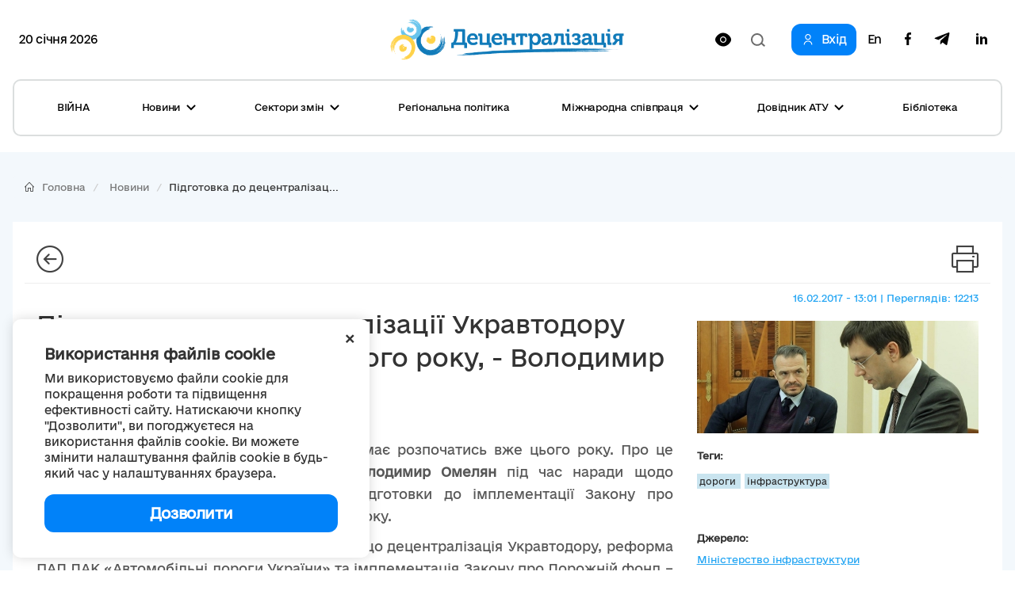

--- FILE ---
content_type: text/html; charset=utf-8
request_url: https://decentralization.gov.ua/news/4368
body_size: 18080
content:
<!DOCTYPE html>
<html>
<head lang='uk,en'>
<link rel="amphtml" href="https://decentralization.gov.ua/news/4368.amp" />
<meta charset='utf-8'>
<meta content='IE=Edge,chrome=1' http-equiv='X-UA-Compatible'>
<meta content='width=device-width, initial-scale=1.0' name='viewport'>
<meta content='#F7F7F7' name='theme-color'>
<link rel="alternate" type="application/rss+xml" title="RSS" href="https://decentralization.gov.ua/news.rss" />
<link rel="shortcut icon" type="image/x-icon" href="/assets/favicon-ea0425ee6076a18b69412ea814b6d41f5ba699b35d77c94c65d2eaffbee48bf5.png" />
<title>
Підготовка до децентралізації Укравтодору має розпочатись вже цього року, - Володимир Омелян
</title>
<meta content='Підготовка до децентралізації Укравтодору має розпочатись вже цього року. Про це заявив Міністр інфраструктури України Володимир Омелян під час наради щодо р...' name='description'>
<meta content='дороги інфраструктура' name='keywords'>
<meta content='Автор' name='author'>
<meta property="og:type" content="website" />
<meta property="og:url" content="https://decentralization.gov.ua/news/4368" />
<meta property="og:title" content="Підготовка до децентралізації Укравтодору має розпочатись вже цього року, - Володимир Омелян
" />
<meta property="og:description" content="Підготовка до децентралізації Укравтодору має розпочатись вже цього року. Про це заявив Міністр інфраструктури України Володимир Омелян під час...
" />
<meta name="twitter:card" content="summary" />
<meta name="twitter:title" content="Підготовка до децентралізації Укравтодору має розпочатись вже цього року, - Володимир Омелян
" />
<meta name="twitter:description" content="Підготовка до децентралізації Укравтодору має розпочатись вже цього року. Про це заявив Міністр інфраструктури України Володимир Омелян під час...
" />
<meta property="og:image" content="https://decentralization.gov.ua/uploads/article/image/4368/image.jpeg
" />
<meta name="twitter:image" content="https://decentralization.gov.ua/uploads/article/image/4368/image.jpeg
" />
<meta name="csrf-param" content="authenticity_token" />
<meta name="csrf-token" content="26ylXKASpEcYmNC2JZ9aK5s1YiN8GTfkiS7heY9bLbtkVW11e3pvb4xN1rClOp+H1i5VNaGp0WGqaPp3fxF05A==" />
<script src="https://ajax.googleapis.com/ajax/libs/jquery/3.2.0/jquery.min.js"></script>
<link rel="stylesheet" media="screen" href="/assets/application-9f092c9392a50fd63a3e75a2c82f9e13532b5b97914dfff564397b70f17f5278.css" />
<script src="/assets/application-66408edeabe23c4c089e0298e4df8cd1a5d23d167477e9f198f41a71b62796cf.js"></script>
<script src="https://unpkg.com/vue@2.3.4/dist/vue.min.js"></script>
<script src="https://cdnjs.cloudflare.com/ajax/libs/axios/0.16.2/axios.min.js"></script>
<!-- Bootstrap Latest compiled and minified CSS -->
<script src="https://maxcdn.bootstrapcdn.com/bootstrap/3.3.7/js/bootstrap.min.js"></script>
<link rel="stylesheet" media="screen" href="https://cdnjs.cloudflare.com/ajax/libs/select2/4.0.3/css/select2.min.css" />
<script src="https://cdnjs.cloudflare.com/ajax/libs/select2/4.0.3/js/select2.min.js"></script>
<link rel="stylesheet" media="screen" href="https://cdn.jsdelivr.net/jquery.slick/1.6.0/slick.css" />
<link rel="stylesheet" media="screen" href="https://cdn.jsdelivr.net/jquery.slick/1.6.0/slick-theme.css" />
<link rel="stylesheet" media="screen" href="https://fonts.googleapis.com/css?family=Open+Sans:400,600,700,800&amp;subset=cyrillic,cyrillic-ext&amp;display=swap" />
<!-- /Simpleline https://github.com/thesabbir/simple-line-icons -->
<link rel="stylesheet" media="screen" href="https://cdnjs.cloudflare.com/ajax/libs/simple-line-icons/2.4.1/css/simple-line-icons.css" />
<script src="https://cdn.jsdelivr.net/jquery.slick/1.6.0/slick.min.js"></script>
<script src="https://cdnjs.cloudflare.com/ajax/libs/raphael/2.2.6/raphael.min.js"></script>
<script src="https://cdnjs.cloudflare.com/ajax/libs/fancybox/3.1.25/jquery.fancybox.min.js"></script>
<link rel="stylesheet" media="screen" href="https://cdnjs.cloudflare.com/ajax/libs/fancybox/3.1.25/jquery.fancybox.min.css" />
<script src="https://cdnjs.cloudflare.com/ajax/libs/moment.js/2.22.1/locale/uk.js"></script>
<link rel="stylesheet" media="screen" href="https://cdnjs.cloudflare.com/ajax/libs/bootstrap-datetimepicker/4.17.47/css/bootstrap-datetimepicker.min.css" />
<link rel="stylesheet" media="screen" href="https://cdnjs.cloudflare.com/ajax/libs/bootstrap-datepicker/1.8.0/css/bootstrap-datepicker.min.css" />
<link rel="stylesheet" media="screen" href="https://cdn.jsdelivr.net/npm/daterangepicker/daterangepicker.css" />
<script src="https://cdnjs.cloudflare.com/ajax/libs/bootstrap-datepicker/1.8.0/js/bootstrap-datepicker.min.js"></script>
<script src="https://cdnjs.cloudflare.com/ajax/libs/bootstrap-datepicker/1.8.0/locales/bootstrap-datepicker.uk.min.js"></script>
<script src="https://cdnjs.cloudflare.com/ajax/libs/bootstrap-datetimepicker/4.17.47/js/bootstrap-datetimepicker.min.js"></script>
<script src="https://cdn.jsdelivr.net/npm/daterangepicker/daterangepicker.min.js"></script>
<script src="https://www.google.com/recaptcha/api.js?hl=uk"></script>
<script src="https://cdn.jsdelivr.net/npm/mobile-detect@1.4.4/mobile-detect.min.js"></script>
<meta name="google-site-verification" content="SWdbUe_1KtJzmvbu_65yyCehZb_rCg4h61TwLLd523M" />
<link href='https://maxcdn.bootstrapcdn.com' rel='preconnect'>
<link href='https://googleads.g.doubleclick.net' rel='preconnect'>
<link href='https://www.gstatic.com' rel='preconnect'>
<link href='https://yt3.ggpht.com' rel='preconnect'>
<link href='https://static.doubleclick.net' rel='preconnect'>
<link href='https://fonts.googleapis.com' rel='preconnect'>
<link href='https://i.ytimg.com' rel='preconnect'>
<link href='https://www.google-analytics.com' rel='preconnect'>
<link href='https://connect.facebook.net' rel='preconnect'>
<link href='https://cdn.jsdelivr.net' rel='preconnect'>
<link href='https://scontent.fiev4-1.fna.fbcdn.net' rel='preconnect'>
</head>
<script src="https://pagead2.googlesyndication.com/pagead/js/adsbygoogle.js" data-ad-client="ca-pub-2250866131995966" async="async"></script>
<body class='e_ukraine_font'>
<script src="https://cse.google.com/cse.js?cx=796be8cdec87af11c" async="async"></script>
<div class='new-header-overlay hidden'></div>
<div class='new-header-wrapper'>
<div class='dropdown-menu-overlay hidden'></div>
<div class='container new-header'>
<div class='new-header-top'>
<div class='date-widget'>
20 січня 2026
</div>
<button class='collapsed open-menu' data-target='#navbar-collapse-mobile' data-toggle='collapse' type='button'>
<div class='burger-icon'>
<svg width="22" height="14" viewBox="0 0 22 14" fill="none" xmlns="http://www.w3.org/2000/svg">
<path d="M1 1H21M1 7H21M1 13H21" stroke="black" stroke-width="2" stroke-linecap="square"/>
</svg>

</div>
</button>
<a class="root-link" href="/"><img alt="Децентралізація" loading="lazy" src="/assets/new/logo-slogan-f179d2d2d7281052118b7225b6d419992ca5d994a875371ce0c6aa7ead36ed29.png" />
</a><div class='hidden-xs' id='changeVision'>
<div class='font-size-btns hidden'>
<div id='fontInc'>
A-
</div>
<div id='fontDec'>
A+
</div>
<div class='clearfix'></div>
</div>
<img class="eye-icon eye-white" loading="lazy" src="/assets/eye-white-3079ee14c880f09c7ca7920255a89d91e0fc9267cc305e60eba997ee81f0eb1a.svg" alt="Eye white" />
<img class="eye-icon eye-black hidden" loading="lazy" src="/assets/eye-black-231cbca7a2740b110eb94eb4725aab57f108e58ccd30245dd06a4347f3dc515b.svg" alt="Eye black" />
</div>
<form action='/search' class='header-search-form' method='get'>
<input class='search-input' name='query' placeholder='Пошук по сайту' type='text'>
<input class='hidden' name='other_sections' type='radio' value='false'>
<button class='search-btn hidden' type='submit'>
<svg width="18" height="17" viewBox="0 0 18 17" fill="none" xmlns="http://www.w3.org/2000/svg">
<path fill-rule="evenodd" clip-rule="evenodd" d="M12.0644 12.067L12.4427 11.6252C13.2284 10.6118 13.6971 9.33341 13.6971 7.94386C13.6971 4.65341 11.0689 1.98597 7.8269 1.98597C4.58489 1.98597 1.95673 4.65341 1.95673 7.94386C1.95673 11.2343 4.58489 13.9018 7.8269 13.9018C9.49244 13.9018 10.996 13.1978 12.0644 12.067ZM14.4066 12.2478L18 15.4181L16.6452 17L13.0679 13.8439C11.6805 15.1143 9.84268 15.8877 7.8269 15.8877C3.50422 15.8877 0 12.3311 0 7.94386C0 3.55659 3.50422 0 7.8269 0C12.1496 0 15.6538 3.55659 15.6538 7.94386C15.6538 9.53002 15.1958 11.0076 14.4066 12.2478Z" fill="#1D1D1B"/>
</svg>

</button>
<div class='open-input-btn'>
<svg width="18" height="17" viewBox="0 0 18 17" fill="none" xmlns="http://www.w3.org/2000/svg">
<path fill-rule="evenodd" clip-rule="evenodd" d="M12.0644 12.067L12.4427 11.6252C13.2284 10.6118 13.6971 9.33341 13.6971 7.94386C13.6971 4.65341 11.0689 1.98597 7.8269 1.98597C4.58489 1.98597 1.95673 4.65341 1.95673 7.94386C1.95673 11.2343 4.58489 13.9018 7.8269 13.9018C9.49244 13.9018 10.996 13.1978 12.0644 12.067ZM14.4066 12.2478L18 15.4181L16.6452 17L13.0679 13.8439C11.6805 15.1143 9.84268 15.8877 7.8269 15.8877C3.50422 15.8877 0 12.3311 0 7.94386C0 3.55659 3.50422 0 7.8269 0C12.1496 0 15.6538 3.55659 15.6538 7.94386C15.6538 9.53002 15.1958 11.0076 14.4066 12.2478Z" fill="#1D1D1B"/>
</svg>

</div>
</form>
<div class='header-top-actions'>
<a class="login-link" href="/profile"><svg width="18" height="21" viewBox="0 0 18 21" fill="none" xmlns="http://www.w3.org/2000/svg">
<path d="M9.61161 14.2721C12.8044 14.2721 15.402 16.8697 15.402 20.0625H17.0331C17.0331 15.9703 13.7038 12.641 9.61161 12.641H8.38829C4.29607 12.641 0.966797 15.9703 0.966797 20.0625H2.59789C2.59789 16.8697 5.19546 14.2721 8.38829 14.2721H9.61161Z" fill="#1D1D1B"/>
<path d="M8.91902 11.0099C5.88358 11.0099 3.41406 8.54039 3.41406 5.50495C3.41406 2.46952 5.88358 0 8.91902 0C11.9544 0 14.424 2.46952 14.424 5.50495C14.424 8.54039 11.9544 11.0099 8.91902 11.0099ZM8.91902 1.6311C6.78297 1.6311 5.04516 3.36891 5.04516 5.50495C5.04516 7.641 6.78297 9.37881 8.91902 9.37881C11.0551 9.37881 12.7929 7.641 12.7929 5.50495C12.7929 3.36891 11.0551 1.6311 8.91902 1.6311Z" fill="#1D1D1B"/>
</svg>

<span>Вхід</span>
</a><div class='navbar-link-actions'>
<a class="language" href="/en/news/4368">En</a>
<a target="_blank" href="https://www.facebook.com/decentralizationua/"><svg width="10" height="20" viewBox="0 0 10 20" fill="none" xmlns="http://www.w3.org/2000/svg">
<path d="M2.9053 20V11.0547H0V7.5H2.9053V4.69922C2.9053 1.65625 4.70833 0 7.34091 0C8.60227 0 9.68561 0.0976562 10 0.140625V3.32031H8.17424C6.74242 3.32031 6.46591 4.02344 6.46591 5.05078V7.5H9.69697L9.25379 11.0547H6.46591V20" fill="#1D1D1B"/>
</svg>

</a><a target="_blank" href="https://t.me/deceua"><svg width="20" height="17" viewBox="0 0 20 17" fill="none" xmlns="http://www.w3.org/2000/svg">
<path d="M19.943 1.54763L16.9249 15.9738C16.6972 16.992 16.1034 17.2454 15.2596 16.7657L10.6609 13.3311L8.44199 15.4941C8.19643 15.743 7.99105 15.9512 7.5178 15.9512L7.84819 11.2043L16.3713 3.39841C16.7418 3.06355 16.2909 2.87802 15.7953 3.21288L5.25867 9.93726L0.72255 8.49826C-0.264145 8.18602 -0.282004 7.4982 0.927925 7.01853L18.6706 0.0905301C19.4921 -0.221705 20.2109 0.276061 19.943 1.54763Z" fill="#1D1D1B"/>
</svg>

</a><a target="_blank" href="https://www.linkedin.com/company/decentralization-ukraine"><?xml version="1.0"?><svg baseProfile="tiny" height="24px" id="Layer_1" version="1.2" viewBox="0 0 24 24" width="24px" xml:space="preserve" xmlns="http://www.w3.org/2000/svg" xmlns:xlink="http://www.w3.org/1999/xlink"><g><path d="M8,19H5V9h3V19z M19,19h-3v-5.342c0-1.392-0.496-2.085-1.479-2.085c-0.779,0-1.273,0.388-1.521,1.165C13,14,13,19,13,19h-3   c0,0,0.04-9,0-10h2.368l0.183,2h0.062c0.615-1,1.598-1.678,2.946-1.678c1.025,0,1.854,0.285,2.487,1.001   C18.683,11.04,19,12.002,19,13.353V19z"/></g><g><ellipse cx="6.5" cy="6.5" rx="1.55" ry="1.5"/></g></svg>
</a></div>
</div>
</div>
<div class='collapse navbar-collapse' id='navbar-collapse-mobile'>
<div class='navbar-actions'>
<button aria-expanded='true' class='collapsed close-menu' data-target='#navbar-collapse-mobile' data-toggle='collapse' type='button'>
<div class='close-icon'>
<svg width="24" height="24" viewBox="0 0 24 24" fill="none" xmlns="http://www.w3.org/2000/svg">
<rect x="3" y="19.9706" width="24" height="2" transform="rotate(-45 3 19.9706)" fill="#1D1D1B"/>
<rect width="24" height="2" transform="matrix(0.707107 0.707107 0.707107 -0.707107 3 4.41418)" fill="#1D1D1B"/>
</svg>

</div>
</button>
</div>
<ul class='nav navbar-nav'>
<li class='dropdown dropdown-style'>
<a class="text-style" target="_self" href="/war">ВІЙНА</a>
</li>
<li class='dropdown dropdown-style'>
<a class='text-style dropdown-toggle'>
Новини
<svg width="12" height="8" viewBox="0 0 12 8" fill="none" xmlns="http://www.w3.org/2000/svg">
<path d="M11 1L6 6L1 1" stroke="#1D1D1B" stroke-width="2"/>
</svg>

</a>
<ul class='dropdown-menu'>
<div class='dropdown-menu-top'>
<button aria-expanded='true' class='collapsed close-menu' data-target='#navbar-collapse-mobile' data-toggle='collapse' type='button'>
<div class='close-icon'>
<svg width="24" height="24" viewBox="0 0 24 24" fill="none" xmlns="http://www.w3.org/2000/svg">
<rect x="3" y="19.9706" width="24" height="2" transform="rotate(-45 3 19.9706)" fill="#1D1D1B"/>
<rect width="24" height="2" transform="matrix(0.707107 0.707107 0.707107 -0.707107 3 4.41418)" fill="#1D1D1B"/>
</svg>

</div>
</button>
<div class='menu-top-back-btn'>
<svg width="12" height="8" viewBox="0 0 12 8" fill="none" xmlns="http://www.w3.org/2000/svg">
<path d="M11 1L6 6L1 1" stroke="#1D1D1B" stroke-width="2"/>
</svg>

<span>Новини</span>
</div>
</div>
<li>
<a href="/news">Усі новини</a>
</li>
<li>
<a href="/main-news">Головні новини</a>
</li>
<li>
<a href="/mainmonitoring#main_info">Моніторинг реформи</a>
</li>
<li>
<a href="/news/tag/istorii-viiny">Історії війни</a>
</li>
<li>
<a href="/news/tag/anons">Анонси</a>
</li>
<li>
<a href="/calendar">Календар подій</a>
</li>
<li>
<a href="/success-stories">Історії успіху</a>
</li>
<li>
<a href="/success-stories-table">Каталог успішних практик</a>
</li>
<li>
<a href="/news/tag/reportazh">Репортажі з громад</a>
</li>
<li>
<a href="/news/columns">Колонки</a>
</li>
<li>
<a href="/possibilities">Гранти, конкурси</a>
</li>
<li>
<a href="/gallery">Фотогалерея</a>
</li>
<li>
<a href="/news/most_popular_in_week">ТОП-новини тижня</a>
</li>
<li>
<a href="/news/most_popular_in_month">ТОП-новини місяця</a>
</li>
<li>
<a href="/tags">Хмара тегів</a>
</li>
</ul>
</li>
<li class='dropdown dropdown-style'>
<a class='text-style dropdown-toggle'>
Сектори змін
<svg width="12" height="8" viewBox="0 0 12 8" fill="none" xmlns="http://www.w3.org/2000/svg">
<path d="M11 1L6 6L1 1" stroke="#1D1D1B" stroke-width="2"/>
</svg>

</a>
<ul class='dropdown-menu'>
<div class='dropdown-menu-top'>
<button aria-expanded='true' class='collapsed close-menu' data-target='#navbar-collapse-mobile' data-toggle='collapse' type='button'>
<div class='close-icon'>
<svg width="24" height="24" viewBox="0 0 24 24" fill="none" xmlns="http://www.w3.org/2000/svg">
<rect x="3" y="19.9706" width="24" height="2" transform="rotate(-45 3 19.9706)" fill="#1D1D1B"/>
<rect width="24" height="2" transform="matrix(0.707107 0.707107 0.707107 -0.707107 3 4.41418)" fill="#1D1D1B"/>
</svg>

</div>
</button>
<div class='menu-top-back-btn'>
<svg width="12" height="8" viewBox="0 0 12 8" fill="none" xmlns="http://www.w3.org/2000/svg">
<path d="M11 1L6 6L1 1" stroke="#1D1D1B" stroke-width="2"/>
</svg>

<span>Сектори змін</span>
</div>
</div>
<li>
<a href="/finance">Місцеві бюджети</a>
</li>
<li>
<a href="/social">Соціальні послуги</a>
</li>
<li>
<a href="/education">Освіта</a>
</li>
<li>
<a href="/health">Медицина</a>
</li>
<li>
<a href="/cooperation">Співробітництво громад</a>
</li>
<li>
<a href="/starosta">Староста</a>
</li>
<li>
<a href="/cnap">ЦНАП</a>
</li>
<li>
<a href="/culture">Культура</a>
</li>
<li>
<a href="/youth">Молодь</a>
</li>
<li>
<a href="/safety">Безпека</a>
</li>
<li>
<a href="/energoefect">Енергоефективність</a>
</li>
<li>
<a href="/gender">Ґендерна рівність</a>
</li>
<li>
<a href="/waste">Управління відходами</a>
</li>
</ul>
</li>
<li class='dropdown dropdown-style'>
<a class="text-style" target="_self" href="/regional">Регіональна політика</a>
</li>
<li class='dropdown dropdown-style'>
<a class='text-style dropdown-toggle'>
Міжнародна співпраця
<svg width="12" height="8" viewBox="0 0 12 8" fill="none" xmlns="http://www.w3.org/2000/svg">
<path d="M11 1L6 6L1 1" stroke="#1D1D1B" stroke-width="2"/>
</svg>

</a>
<ul class='dropdown-menu'>
<div class='dropdown-menu-top'>
<button aria-expanded='true' class='collapsed close-menu' data-target='#navbar-collapse-mobile' data-toggle='collapse' type='button'>
<div class='close-icon'>
<svg width="24" height="24" viewBox="0 0 24 24" fill="none" xmlns="http://www.w3.org/2000/svg">
<rect x="3" y="19.9706" width="24" height="2" transform="rotate(-45 3 19.9706)" fill="#1D1D1B"/>
<rect width="24" height="2" transform="matrix(0.707107 0.707107 0.707107 -0.707107 3 4.41418)" fill="#1D1D1B"/>
</svg>

</div>
</button>
<div class='menu-top-back-btn'>
<svg width="12" height="8" viewBox="0 0 12 8" fill="none" xmlns="http://www.w3.org/2000/svg">
<path d="M11 1L6 6L1 1" stroke="#1D1D1B" stroke-width="2"/>
</svg>

<span>Міжнародна співпраця</span>
</div>
</div>
<li>
<a href="/donors">Міжнародна підтримка реформи</a>
</li>
<li>
<a href="/european">Європейська інтеграція громад</a>
</li>
<li>
<a href="/twincities">Міжнародне партнерство громад</a>
</li>
</ul>
</li>
<li class='dropdown dropdown-style'>
<a class='text-style dropdown-toggle'>
Довідник АТУ 
<svg width="12" height="8" viewBox="0 0 12 8" fill="none" xmlns="http://www.w3.org/2000/svg">
<path d="M11 1L6 6L1 1" stroke="#1D1D1B" stroke-width="2"/>
</svg>

</a>
<ul class='dropdown-menu'>
<div class='dropdown-menu-top'>
<button aria-expanded='true' class='collapsed close-menu' data-target='#navbar-collapse-mobile' data-toggle='collapse' type='button'>
<div class='close-icon'>
<svg width="24" height="24" viewBox="0 0 24 24" fill="none" xmlns="http://www.w3.org/2000/svg">
<rect x="3" y="19.9706" width="24" height="2" transform="rotate(-45 3 19.9706)" fill="#1D1D1B"/>
<rect width="24" height="2" transform="matrix(0.707107 0.707107 0.707107 -0.707107 3 4.41418)" fill="#1D1D1B"/>
</svg>

</div>
</button>
<div class='menu-top-back-btn'>
<svg width="12" height="8" viewBox="0 0 12 8" fill="none" xmlns="http://www.w3.org/2000/svg">
<path d="M11 1L6 6L1 1" stroke="#1D1D1B" stroke-width="2"/>
</svg>

<span>Довідник АТУ </span>
</div>
</div>
<li>
<a href="/newgromada">Громади: перелік та основні дані</a>
</li>
<li>
<a href="/newrayons">Райони: перелік та основні дані</a>
</li>
<li>
<a href="/state">Області: перелік та основні дані</a>
</li>
</ul>
</li>
<li class='dropdown dropdown-style'>
<a class="text-style" target="_self" href="/library">Бібліотека</a>
</li>
</ul>
<div class='navbar-link-actions'>
<a class="language" href="/en/news/4368">En</a>
<a target="_blank" href="https://www.facebook.com/decentralizationua/"><img alt="Facebook децентралізації" loading="lazy" src="/assets/new/facebook-fba7c3df7de048a307ca8d22ca458707a3c690d41f57b5de0bc4bb713405d81f.svg" />
</a><a target="_blank" href="https://t.me/deceua"><img alt="Telegram децентралізації" loading="lazy" src="/assets/new/telegram-2d1b817369fabae7b344c9845232207438b2fb24f42de1ed6b9b0656c10f526d.svg" />
</a></div>
<a class="login-link" href="/profile"><svg width="18" height="21" viewBox="0 0 18 21" fill="none" xmlns="http://www.w3.org/2000/svg">
<path d="M9.61161 14.2721C12.8044 14.2721 15.402 16.8697 15.402 20.0625H17.0331C17.0331 15.9703 13.7038 12.641 9.61161 12.641H8.38829C4.29607 12.641 0.966797 15.9703 0.966797 20.0625H2.59789C2.59789 16.8697 5.19546 14.2721 8.38829 14.2721H9.61161Z" fill="#1D1D1B"/>
<path d="M8.91902 11.0099C5.88358 11.0099 3.41406 8.54039 3.41406 5.50495C3.41406 2.46952 5.88358 0 8.91902 0C11.9544 0 14.424 2.46952 14.424 5.50495C14.424 8.54039 11.9544 11.0099 8.91902 11.0099ZM8.91902 1.6311C6.78297 1.6311 5.04516 3.36891 5.04516 5.50495C5.04516 7.641 6.78297 9.37881 8.91902 9.37881C11.0551 9.37881 12.7929 7.641 12.7929 5.50495C12.7929 3.36891 11.0551 1.6311 8.91902 1.6311Z" fill="#1D1D1B"/>
</svg>

<span>Вхід</span>
</a></div>
</div>
<div class='container new-header new-header-menu'>
<div class='collapse navbar-collapse' id='navbar-collapse-desktop'>
<ul class='nav navbar-nav'>
<li class='dropdown dropdown-style'>
<a class="text-style" target="_self" href="/war">ВІЙНА</a>
</li>
<li class='dropdown dropdown-style'>
<a class='text-style dropdown-toggle open-dropdown-menu'>
Новини
<svg width="12" height="8" viewBox="0 0 12 8" fill="none" xmlns="http://www.w3.org/2000/svg">
<path d="M11 1L6 6L1 1" stroke="#1D1D1B" stroke-width="2"/>
</svg>

</a>
<ul class='dropdown-menu'>
<li>
<a href="/news">Усі новини</a>
</li>
<li>
<a href="/main-news">Головні новини</a>
</li>
<li>
<a href="/mainmonitoring#main_info">Моніторинг реформи</a>
</li>
<li>
<a href="/news/tag/istorii-viiny">Історії війни</a>
</li>
<li>
<a href="/news/tag/anons">Анонси</a>
</li>
<li>
<a href="/calendar">Календар подій</a>
</li>
<li>
<a href="/success-stories">Історії успіху</a>
</li>
<li>
<a href="/success-stories-table">Каталог успішних практик</a>
</li>
<li>
<a href="/news/tag/reportazh">Репортажі з громад</a>
</li>
<li>
<a href="/news/columns">Колонки</a>
</li>
<li>
<a href="/possibilities">Гранти, конкурси</a>
</li>
<li>
<a href="/gallery">Фотогалерея</a>
</li>
<li>
<a href="/news/most_popular_in_week">ТОП-новини тижня</a>
</li>
<li>
<a href="/news/most_popular_in_month">ТОП-новини місяця</a>
</li>
<li>
<a href="/tags">Хмара тегів</a>
</li>
</ul>
</li>
<li class='dropdown dropdown-style'>
<a class='text-style dropdown-toggle open-dropdown-menu'>
Сектори змін
<svg width="12" height="8" viewBox="0 0 12 8" fill="none" xmlns="http://www.w3.org/2000/svg">
<path d="M11 1L6 6L1 1" stroke="#1D1D1B" stroke-width="2"/>
</svg>

</a>
<ul class='dropdown-menu'>
<li>
<a href="/finance">Місцеві бюджети</a>
</li>
<li>
<a href="/social">Соціальні послуги</a>
</li>
<li>
<a href="/education">Освіта</a>
</li>
<li>
<a href="/health">Медицина</a>
</li>
<li>
<a href="/cooperation">Співробітництво громад</a>
</li>
<li>
<a href="/starosta">Староста</a>
</li>
<li>
<a href="/cnap">ЦНАП</a>
</li>
<li>
<a href="/culture">Культура</a>
</li>
<li>
<a href="/youth">Молодь</a>
</li>
<li>
<a href="/safety">Безпека</a>
</li>
<li>
<a href="/energoefect">Енергоефективність</a>
</li>
<li>
<a href="/gender">Ґендерна рівність</a>
</li>
<li>
<a href="/waste">Управління відходами</a>
</li>
</ul>
</li>
<li class='dropdown dropdown-style'>
<a class="text-style" target="_self" href="/regional">Регіональна політика</a>
</li>
<li class='dropdown dropdown-style'>
<a class='text-style dropdown-toggle open-dropdown-menu'>
Міжнародна співпраця
<svg width="12" height="8" viewBox="0 0 12 8" fill="none" xmlns="http://www.w3.org/2000/svg">
<path d="M11 1L6 6L1 1" stroke="#1D1D1B" stroke-width="2"/>
</svg>

</a>
<ul class='dropdown-menu'>
<li>
<a href="/donors">Міжнародна підтримка реформи</a>
</li>
<li>
<a href="/european">Європейська інтеграція громад</a>
</li>
<li>
<a href="/twincities">Міжнародне партнерство громад</a>
</li>
</ul>
</li>
<li class='dropdown dropdown-style'>
<a class='text-style dropdown-toggle open-dropdown-menu'>
Довідник АТУ 
<svg width="12" height="8" viewBox="0 0 12 8" fill="none" xmlns="http://www.w3.org/2000/svg">
<path d="M11 1L6 6L1 1" stroke="#1D1D1B" stroke-width="2"/>
</svg>

</a>
<ul class='dropdown-menu'>
<li>
<a href="/newgromada">Громади: перелік та основні дані</a>
</li>
<li>
<a href="/newrayons">Райони: перелік та основні дані</a>
</li>
<li>
<a href="/state">Області: перелік та основні дані</a>
</li>
</ul>
</li>
<li class='dropdown dropdown-style'>
<a class="text-style" target="_self" href="/library">Бібліотека</a>
</li>
</ul>
</div>
</div>
</div>
<script>
  $(document).ready(function(){
    var str = "Версія для людей<br/>з порушеннями зору"
    var standard = "Стандартна версія"
    bad_vision(str, standard);
  
    $('.open-menu').on('click', function(){
      $('.new-header-top').addClass('hidden');
      $('.header-search-form').addClass('hidden');
      $('.new-header-overlay').removeClass('hidden');
    });
  
    $('.close-menu').on('click', function(){
      $('.new-header-overlay').addClass('hidden');
      $('#navbar-collapse-mobile').collapse('hide');
      setTimeout(function() {
         $('.new-header-top').removeClass('hidden');
      }, 200);
      setTimeout(function() {
         $('.header-search-form').removeClass('hidden');
      }, 400);
    });
  
    $('.open-input-btn').on('click', function(){
      $('.search-input').addClass('active');
      $('.open-input-btn').addClass('hidden');
      $('.search-btn').removeClass('hidden');
    });
  
    $('.search-btn').on('click', function(e){
      $('.search-input').removeClass('active');
      $('.search-btn').addClass('hidden');
      $('.open-input-btn').removeClass('hidden');
    });
  
    $('.new-header-wrapper').on('click', function(){
      $('.dropdown-menu-overlay').addClass('hidden');
    });
  
    $('.dropdown-menu-overlay').on('click', function(){
      $('.dropdown-menu-overlay').addClass('hidden');
    });
  
    $('.dropdown-toggle').on('click', function(){
      $('.dropdown-menu-overlay').toggleClass('hidden');
      $(this).toggleClass('active');
      $(this).parent().find('.dropdown-menu').toggleClass('active');
    });
  
    $('.menu-top-back-btn').on('click', function(){
      $('.dropdown-toggle').removeClass('active');
      $('.dropdown-menu').removeClass('active');
    });
  });
  
  $(".navbar-collapse").click(function(e){
    e.stopPropagation();
  });
  
  $(document).click(function(){
    $('.dropdown-toggle').removeClass('active');
    $('.dropdown-menu').removeClass('active');
    $('.dropdown-menu-overlay').addClass('hidden');
  });
</script>

<style>
  .cookies-popup {
    font-family: e-Ukraine;
    position: fixed;
    bottom: 16px;
    left: -100%;
    max-width: 450px;
    width: 100%;
    background: #fff;
    padding: 32px 40px;
    z-index: 9999;
    box-shadow: 0px 0px 15px rgba(0, 0, 0, 0.15);
    border-radius: 10px;
    transition: left 0.3s ease; }
    .cookies-popup--visible {
      left: 16px; }
  
  .cookies-close {
    position: absolute;
    top: 8px;
    right: 16px;
    cursor: pointer;
    transform: rotate(45deg);
    font-size: 24px; }
  
  .cookies-title {
    font-size: 18px;
    font-weight: 600;
    margin-bottom: 8px; }
  
  .cookies-accept {
    width: 100%;
    cursor: pointer;
    border-radius: 12px;
    background: #0182F9;
    padding: 12px;
    font-weight: 600;
    font-size: 18px;
    line-height: 24px;
    letter-spacing: -0.02em;
    color: #FFFFFF;
    margin-top: 16px;
    text-align: center;
    transition: all 0.3s ease; }
    .cookies-accept:hover {
      background: #0171D7;
      box-shadow: 0px 4px 15px rgba(1, 130, 249, 0.3); }
</style>
<div :class='{ &#39;cookies-popup--visible&#39;: show }' class='cookies-popup' id='cookies-popup'>
<div class='cookies-body'>
<div @click='show = false' class='cookies-close'>+</div>
<div class='cookies-title'>
Використання файлів cookie
</div>
<div class='cookies-description'>
Ми використовуємо файли cookie для покращення роботи та підвищення ефективності сайту. Натискаючи кнопку &quot;Дозволити&quot;, ви погоджуєтеся на використання файлів cookie. Ви можете змінити налаштування файлів cookie в будь-який час у налаштуваннях браузера.
</div>
<div @click='acceptCookies()' class='cookies-accept'>
Дозволити
</div>
</div>
</div>
<script>
  $(document).ready(function() {
    var cookies = new Vue({
      el: '#cookies-popup',
      data: {
        show: !!!localStorage.getItem('cookies_allowed'),
      },
      methods: {
        acceptCookies() {
          this.show = false;
          localStorage.setItem('cookies_allowed', true);
        }
      },
    });
  });
</script>

<div class='main-yield-content'>
<style>
  .one-news-style {
    background-color: #F3F8FC; }
    .one-news-style .news-template {
      background-color: #ffffff;
      padding: 10px 30px;
      margin-bottom: 50px; }
      .one-news-style .news-template .i-size {
        font-size: 34px; }
      .one-news-style .news-template .title-margin {
        margin-bottom: 40px; }
      .one-news-style .news-template .text-justify {
        font-size: 1.5rem;
        line-height: 1.6; }
        .one-news-style .news-template .text-justify h1, .one-news-style .news-template .text-justify h2, .one-news-style .news-template .text-justify h3, .one-news-style .news-template .text-justify h4, .one-news-style .news-template .text-justify h5 {
          text-align: left; }
      .one-news-style .news-template .sourse-style {
        font-size: 1.2rem;
        color: #23a5f3;
        text-decoration: underline; }
        .one-news-style .news-template .sourse-style:hover {
          color: #117CBA; }
      .one-news-style .news-template hr.bottom-line {
        border-top: 2px solid #eee; }
      .one-news-style .news-template .img-style {
        width: 100%;
        margin: 20px 0 20px 0;
        transition: all 0.5s;
        cursor: pointer; }
      .one-news-style .news-template .img-style:hover {
        opacity: 0.7; }
      .one-news-style .news-template .little-title-style {
        font-size: 1.2rem;
        font-weight: 600; }
      .one-news-style .news-template .little-title-margin {
        margin-top: 50px; }
      .one-news-style .news-template .tags-style {
        text-decoration: none;
        color: #2E2F30;
        background-color: #C9E4EF;
        padding: 3px;
        margin-right: 5px;
        font-size: 1.1rem;
        line-height: 2.5; }
        .one-news-style .news-template .tags-style:hover {
          color: #0d0d0d;
          background-color: #8CB4DD; }
    .one-news-style .date-reviews {
      font-size: 1.2rem;
      color: #23a5f3; }
    .one-news-style .btn-s {
      border-radius: 0; }
    .one-news-style .btn-pull-right {
      float: right;
      margin-bottom: 20px; }
    .one-news-style .comment {
      padding-top: 20px;
      margin: 0 0 20px 0; }
      .one-news-style .comment .text {
        margin: 30px 0; }
  
  #comment_block {
    background-color: #fff;
    width: 100%;
    margin: 0 auto 50px;
    padding: 20px 0; }
    #comment_block hr {
      margin-top: 40px; }
    #comment_block .disabled-btn {
      pointer-events: none;
      opacity: 0.5; }
  
  .longread-style {
    background-color: #fff; }
    .longread-style .one-news-style {
      background-color: #fff; }
      .longread-style .one-news-style .title-margin {
        font-size: 35px;
        font-weight: bolder;
        text-align: center; }
      .longread-style .one-news-style .text-justify {
        font-size: 1.6rem; }
        .longread-style .one-news-style .text-justify h1, .longread-style .one-news-style .text-justify h2, .longread-style .one-news-style .text-justify h3, .longread-style .one-news-style .text-justify h4, .longread-style .one-news-style .text-justify h5 {
          text-align: left; }
    .longread-style .breadcrumb-style {
      font-size: 1.2rem;
      background-color: #fff; }
  
  .comment-message {
    margin-top: 20px; }
  
  .customer_avatar {
    height: 50px;
    width: 50px;
    border-radius: 50%; }
  
  .customer_name {
    margin-top: 10px;
    font-size: 12px;
    font-weight: 800;
    color: #205081; }
  
  .customer_role {
    font-size: 11px; }
  
  .comment_date {
    font-size: 11px;
    color: #23a5f3;
    margin-bottom: 20px; }
  
  .message {
    font-size: 12px;
    background-color: #f3f8fc;
    min-height: 80px;
    padding: 10px;
    border-radius: 10px; }
  
  .comment-answer,
  .comment-answer-child {
    font-size: 11px;
    color: #23a5f3;
    margin: 4px 0 0 4px;
    cursor: pointer; }
  
  .answer-disabled {
    pointer-events: none;
    opacity: 0.5; }
  
  .comment_title {
    color: #000;
    font-weight: 700;
    margin-bottom: 10px; }
  
  .article-video {
    margin-bottom: 10px; }
    .article-video iframe {
      height: 250px; }
  
  .media-left-wrapper .article-video {
    max-width: 700px;
    margin: 0 auto; }
    .media-left-wrapper .article-video iframe {
      min-height: calc(40vh + 100px); }
  
  @media (max-width: 768px) {
    .media-left-wrapper .article-video iframe {
      min-height: calc(30vh + 100px); } }
  @media (max-width: 450px) {
    .media-left-wrapper .article-video iframe {
      min-height: inherit; }
  
    .comment {
      display: flex; }
      .comment .author {
        min-width: 150px; }
      .comment .message {
        margin-left: 0;
        width: 100%; } }
  .gsc-control-cse {
    background: none;
    border: none; }
  
  .open_sans table {
    margin-bottom: 0; }
  
  table.gsc-search-box {
    margin: 0.8em 1em 1em 1em; }
</style>



<div class='one-news-style'>
<div class='container resize'>
<ol class="icon-home breadcrumb breadcrumb-style"><li class="first item-0"><a href="/">Головна</a></li><li class="item-1"><a href="/news">Новини</a></li><li class="last item-2"><span>Підготовка до децентралізац...</span></li></ol>
<div class='news-template'>
<style>
  .print-back-navbar .nav-menu-print {
    margin-top: 20px; }
    .print-back-navbar .nav-menu-print a {
      text-decoration: none;
      color: #424242; }
      .print-back-navbar .nav-menu-print a:hover {
        color: #797979; }
  .print-back-navbar .nav-menu-back {
    margin-top: 20px; }
    .print-back-navbar .nav-menu-back a {
      text-decoration: none;
      color: #424242; }
      .print-back-navbar .nav-menu-back a:hover {
        color: #797979; }
  .print-back-navbar .tooltip.top .tooltip-inner {
    background-color: #797979;
    width: 100px;
    font-size: 1.3rem;
    border-radius: 0; }
  .print-back-navbar .tooltip.top .tooltip-arrow {
    border-top-color: #797979; }
  .print-back-navbar .hr-margin-minus {
    margin: 10px -15px; }
</style>
<div class='print-back-navbar'>
<div class='row'>
<div class='col-xs-6 text-left nav-menu-back'>
<a href="#"><i class='icon-arrow-left-circle i-size' data-placement='top' data-toggle='tooltip' title='Повернутися до списку'></i>
</a></div>
<div class='col-xs-6 text-right nav-menu-print'>
<a onclick="printDiv(&#39;printableArea&#39;, &#39;printableDiscription&#39;)" data_controller="articles" id="print_link" href="/news/4368"><i class='icon-printer i-size' data-placement='top' data-toggle='tooltip' title='Роздрукувати сторінку'></i>
</a></div>
</div>
<hr class='hr-margin-minus'>
</div>
<script>
  $(function () {
    $('[data-toggle="tooltip"]').tooltip()
  });
  
  function printDiv(divTitle, divDisc) {
    var datePrint = '';
  
    if($('.nav-menu-print a').attr('data_controller') == 'articles'){
      datePrint = document.getElementById('date-print').innerHTML;
    }
    var logoPrint         = document.getElementById('logo-print').innerHTML;
    var printContentsTitle     = document.getElementById(divTitle).innerHTML;
    var printContentsDisc     = document.getElementById(divDisc).innerHTML;
    var originalContents  = document.body.innerHTML;
  
    document.body.innerHTML = logoPrint + '<p>' + datePrint + printContentsTitle + printContentsDisc;
  
    window.print();
  
    document.body.innerHTML = originalContents;
  }
  
  $(document).ready(function() {
    $('.icon-arrow-left-circle').click(function(e) {
      history.back();
      e.preventDefault();
    })
  })
</script>

<div class='row'>
<style>
  .modal-image-container {
    height: 100%;
    display: flex;
    align-items: center;
    justify-content: center; }
    .modal-image-container .close-modal {
      height: 100%;
      width: 100%;
      display: flex;
      align-items: center;
      justify-content: center;
      position: absolute;
      z-index: 1; }
    .modal-image-container img {
      max-width: 750px;
      width: 90%;
      display: block;
      z-index: 2; }
    .modal-image-container .close-btn {
      position: absolute;
      top: 5%;
      right: 15%;
      font-weight: bold;
      color: white;
      font-size: 30px;
      cursor: pointer; }
  
  .author_thumb.img-responsive {
    margin-top: 20px;
    border-radius: 20px; }
  
  .column-text {
    font-style: italic;
    background-color: #F3F8FC;
    color: #666;
    padding: 10px 5px; }
</style>
<div class='col-sm-9 resize-md-70' id='printableArea'>
<div class='breadcrumbs-success-history text-left'>
<style>
  .breadcrumbs-block {
    display: flex;
    flex-direction: row;
    justify-content: space-between; }
  
  .breadcrumbs-success-history .success-stories_breadcrumbs {
    color: #ccc; }
    .breadcrumbs-success-history .success-stories_breadcrumbs a {
      color: #777;
      padding: 0 10px;
      text-decoration: none;
      font-size: 1.2rem; }
      .breadcrumbs-success-history .success-stories_breadcrumbs a:first-child {
        padding-left: 0; }
      .breadcrumbs-success-history .success-stories_breadcrumbs a:hover {
        color: #127cba; }
</style>

</div>
<h2 class='title-margin'>
Підготовка до децентралізації Укравтодору має розпочатись вже цього року, - Володимир Омелян
</h2>
<div class='text-justify' id='printableDiscription'>
<p style="text-align: justify;">Підготовка до децентралізації Укравтодору має розпочатись вже цього року. Про це заявив Міністр інфраструктури України <strong>Володимир Омелян</strong> під час наради щодо реформування автодорожньої галузі та підготовки до імплементації Закону про Дорожній фонд, який набуває чинності 2018 року.</p>

<p style="text-align: justify;">Міністр інфраструктури України підкреслив, що децентралізація Укравтодору, реформа ПАД ДАК &laquo;Автомобільні дороги України&raquo; та імплементація Закону про Дорожній фонд &ndash; комплекс заходів, який має дати Україні нову якість автошляхів. За словами Міністра, в процесі децентралізації Укравтодору особливу увагу необхідно приділити роботі з очільниками областей:</p>

<blockquote>
<p style="text-align: justify;">&laquo;Необхідно чітко пояснити, які автошляхи залишаться в сфері відповідальності Укравтодору, які &ndash; перейдуть в управління місцевої влади. Регіони візьмуть на баланс дороги регіонального значення, це не тільки ресурс на їх утримання, а й відповідальність. Тому ключове завдання &ndash; пояснити очільникам регіонів, що і на яких умовах вони отримають. Плануємо роботу таким чином, щоб вже з осені 2017 року можна було розпочати підготовку до децентралізації Укравтодору&raquo;.</p>
</blockquote>

<p style="text-align: justify;">Володимир Омелян окремо зупинився на питанні ПАТ ДАК &laquo;Автомобільні дороги України&raquo;, план реформування якого розроблено на три роки. Міністр акцентував увагу на тому, що компанія має відіграти допоміжну роль в процесі децентралізації Укравтодору та відновити свої можливості в питанні утримання автошляхів.</p>

</div>
</div>
<div class='col-sm-3 resize-md-30 resize-md-30-news-block'>
<div class='date-reviews text-right' id='date-print'>
16.02.2017 - 13:01 | Переглядів: 12213
</div>
<img class="img-style" alt="Підготовка до децентралізації Укравтодору має розпочатись вже цього року, - Володимир Омелян" title="Підготовка до децентралізації Укравтодору має розпочатись вже цього року, - Володимир Омелян" data-target="#myModal" data-toggle="modal" type="button" loading="lazy" src="/uploads/article/image/4368/main_image_image.jpeg" />
<p class='little-title-style'>
Теги: 
<p>
<a class="tags-style" href="/news/tag/dorohy">дороги
</a><a class="tags-style" href="/news/tag/infrastruktura">інфраструктура
</a></p>
</p>

<style>
  .non-link {
    color: #333333;
    font-size: 1.2rem; }
</style>
<p class='little-title-style little-title-margin'>Джерело: </p>
<a target="_blank" href="http://www.mtu.gov.ua/news/28359.html"><p class='sourse-style'>Міністерство інфраструктури</p>
</a>
</div>
<div class='modal fade' id='myModal' role='dialog'>
<div class='modal-image-container'>
<img src="/uploads/article/image/4368/image.jpeg" alt="Image" />
<div class='close-modal' data-dismiss='modal'>
<span class='close-btn' data-dismiss='modal' type='button'>x</span>
</div>
</div>
</div>

</div>
<div class='row'>
<div class='col-xs-12'>
<p class='little-title-style little-title-margin'>Поділитися новиною: </p>
<style>
  .social-share-button .ssb-icon {
    width: 33%;
    background-size: 30px 30px;
    height: 30px;
    border: 1px solid;
    padding: 4px 12px;
    background-image: none;
    display: inline-block;
    margin-bottom: 40px;
    font-size: 14px;
    font-weight: 400;
    line-height: 1.42857143;
    text-align: center;
    white-space: nowrap;
    vertical-align: middle;
    -ms-touch-action: manipulation;
    touch-action: manipulation;
    cursor: pointer;
    -webkit-user-select: none;
    -moz-user-select: none;
    -ms-user-select: none;
    user-select: none;
    border: 1px solid transparent;
    box-shadow: none;
    border-radius: 0;
    webkit-transition: all 0.3s ease-in-out;
    -moz-transition: all 0.3s ease-in-out;
    -o-transition: all 0.3s ease-in-out;
    transition: all 0.3s ease-in-out; }
    .social-share-button .ssb-icon i {
      padding: 0 10px 0 2px; }
    .social-share-button .ssb-icon .fa-facebook {
      color: #4863ae; }
    .social-share-button .ssb-icon .fa-twitter {
      color: #46c0fb; }
    .social-share-button .ssb-icon .fa-envelope {
      color: #205081; }
    .social-share-button .ssb-icon:hover, .social-share-button .ssb-icon:focus {
      text-decoration: none; }
      .social-share-button .ssb-icon:hover i,
      .social-share-button .ssb-icon:hover span, .social-share-button .ssb-icon:focus i,
      .social-share-button .ssb-icon:focus span {
        color: #fff; }
  .social-share-button .ssb-facebook {
    border-color: #4863ae; }
    .social-share-button .ssb-facebook:hover {
      background-color: #4863ae; }
    .social-share-button .ssb-facebook span {
      color: #4863ae; }
  .social-share-button .ssb-twitter {
    border-color: #46c0fb; }
    .social-share-button .ssb-twitter:hover {
      background-color: #46c0fb; }
    .social-share-button .ssb-twitter span {
      color: #46c0fb; }
  .social-share-button .ssb-email {
    border-color: #205081; }
    .social-share-button .ssb-email:hover {
      background-color: #205081; }
    .social-share-button .ssb-email span {
      color: #205081; }
  .social-share-button .ssb-telegram {
    border-color: #4863ae; }
    .social-share-button .ssb-telegram:hover {
      background-color: #4863ae; }
    .social-share-button .ssb-telegram span {
      color: #4863ae; }
  
  @media only screen and (max-width: 860px) {
    .social-share-button .ssb-icon {
      width: 100%;
      margin: 10px 0; } }
  @media only screen and (max-width: 500px) {
    .social-share-button .ssb-icon {
      padding: 2px 0;
      font-size: 12px;
      font-weight: 400;
      line-height: 2; }
      .social-share-button .ssb-icon i {
        padding-left: 0; } }
  @media only screen and (max-width: 375px) {
    .social-share-button .ssb-icon {
      display: inline-block;
      font-size: 10px;
      line-height: 2.3; } }
</style>
<div class='social-share-button' data-title='' data-img=''
data-url='' data-desc='' data-via=''>
<a rel="nofollow " data-site="facebook" class="ssb-icon ssb-facebook" onclick="return SocialShareButton.share(this);" title="Поділитись в Facebook" href="#"></a>
<a rel="nofollow " data-site="twitter" class="ssb-icon ssb-twitter" onclick="return SocialShareButton.share(this);" title="Поділитись в Twitter" href="#"></a>
<a rel="nofollow " data-site="telegram" class="ssb-icon ssb-telegram" onclick="return SocialShareButton.share(this);" title="Поділитись в Telegram" href="#"></a>
</div>
<script>
  $(document).ready(function() {
    $('.social-share-button > a').each(function() {
      var val = $(this).attr('data-site');
      var icon = val.toLowerCase();
      if (icon === 'email') {
        icon = 'envelope'
        $(this).html('<i class="fa fa-'+icon+'"></i><span>Надіслати на '+val+'</span>');
      } else if(icon === 'twitter') {
        $(this).html('<i class="fa fa-x-twitter"></i><span class="twitter-span">Поділитись <span class="twitter-letter">на</span>X.com</span>');
      } else {
        $(this).html('<i class="fa fa-'+icon+'"></i><span>Поширити у '+val+'</span>');
      }
    });
  
    $('.ssb-twitter').attr('title', 'Поділитись на X.com');
  });
</script>

</div>
</div>
</div>
<div class='row' id='comment_block'>
<div class='col-xs-12 comment_title'>
Коментарі:
</div>
<div class='comments col-xs-12'>
<div id='comments'>
<style>
  #comments .text {
    margin: 5px 0; }
  #comments textarea {
    margin-bottom: 10px !important; }
  
  .comment-form {
    margin-top: 20px; }
  
  .children-comments {
    margin-top: 20px; }
  
  .comment {
    padding: 20px 0 0;
    border-top: 1px solid #eee;
    margin-bottom: 0 !important; }
    .comment .author {
      text-align: center; }
    .comment .col-sm-10 {
      padding-right: 0; }
</style>
<script>
  $(document).ready(function(){
    $('.comment-answer').click(function(){
      let cloneForm = $('#comment_form').clone();
      cloneForm.find('.customer-fullname').remove();
      cloneForm.find('#comment_parent_id').val($(this).attr('data-id'));
      cloneForm.attr('id', 'clone_form').appendTo($(this).parent());
    });
  });
</script>

</div>
<div class='row'>
<div class='col-sm-12 comment-form' id='comment_form'>
<form class="simple_form new_comment" id="new_comment" action="/comments" accept-charset="UTF-8" data-remote="true" method="post"><input name="utf8" type="hidden" value="&#x2713;" /><div class="form-group text required comment_text"><label class="control-label text required" for="comment_text"><abbr title="required">*</abbr> Залишити коментар</label><textarea class="form-control text required" required="required" aria-required="true" placeholder="Введіть текст" name="comment[text]" id="comment_text">
</textarea></div>
<div class="form-group hidden comment_article_id"><input class="form-control hidden" value="4368" type="hidden" name="comment[article_id]" id="comment_article_id" /></div>
<div class="form-group hidden comment_parent_id"><input class="form-control hidden" value="" type="hidden" name="comment[parent_id]" id="comment_parent_id" /></div>
<div class='button-block'>
<button name="button" type="submit" class="btn-primary btn disabled-btn" id="comment_btn">Відправити</button>
</div>
</form></div>
</div>

<div class='comment-message'>
*Щоб додати коментар, будь ласка 
<a href="/customers/sign_up">зареєструйтесь</a>
або
<a href="/customers/sign_in">увійдіть</a>

</div>
</div>
</div>
<div class='row prev-next-article'>
<div class='col-xs-12'>
<a class="btn-s btn-primary btn btn-sm" href="/news/20357">Наступна новина</a>
<a class="btn-s btn-primary btn btn-sm btn-pull-right" href="/news/4367">Попередня новина</a>
</div>
</div>
<style>
  .last-news-container .read-more, .last-news-container .related_news {
    margin: 30px 0;
    color: #333333;
    font-size: 1.2rem;
    font-weight: 600; }
  .last-news-container .related_articles, .last-news-container .last_articles {
    margin-bottom: 50px; }
  .last-news-container .news-block {
    background-color: #ffffff; }
    .last-news-container .news-block:first-child {
      padding-top: 20px; }
    .last-news-container .news-block:last-child {
      padding-bottom: 20px; }
    .last-news-container .news-block .news-wrapper {
      padding: 0 15px; }
      .last-news-container .news-block .news-wrapper .news-info-block {
        padding: 0; }
      .last-news-container .news-block .news-wrapper .date-style {
        font-size: 1.2rem;
        color: #23a5f3;
        padding: 15px 0 0 40px; }
      .last-news-container .news-block .news-wrapper .img-style-photo {
        width: 100%;
        height: 100%;
        position: relative; }
      .last-news-container .news-block .news-wrapper .news-v2-desc {
        height: 80px; }
        .last-news-container .news-block .news-wrapper .news-v2-desc .title-format {
          font-size: 1.5rem;
          font-weight: 700;
          padding: 0 40px;
          margin-top: 10px; }
          .last-news-container .news-block .news-wrapper .news-v2-desc .title-format a {
            color: #333333; }
            .last-news-container .news-block .news-wrapper .news-v2-desc .title-format a:hover {
              color: #127cba; }
        .last-news-container .news-block .news-wrapper .news-v2-desc .mobile {
          display: none; }
        .last-news-container .news-block .news-wrapper .news-v2-desc .text-format {
          padding: 0 40px;
          font-size: 1.3rem;
          color: #333333; }
  
  @media screen and (max-width: 1368px) {
    .last-news-container .news-block .news-wrapper .news-v2-desc {
      height: 90px; } }
  @media screen and (max-width: 768px) {
    .last-news-container .related_news, .last-news-container .read-more {
      padding-left: 40px; }
    .last-news-container .news-block:first-child {
      padding-top: 10px; }
    .last-news-container .news-block:last-child {
      padding-bottom: 10px; }
    .last-news-container .news-block .news-wrapper .news-v2-desc {
      height: auto; }
      .last-news-container .news-block .news-wrapper .news-v2-desc .mobile {
        display: block; }
      .last-news-container .news-block .news-wrapper .news-v2-desc .desktop {
        display: none; } }
  @media screen and (max-width: 545px) {
    .last-news-container .news-block .news-wrapper .news-v2-desc .text-format {
      display: none; } }
</style>
<div class='last-news-container'>
<div class='row'>
<div class='col-md-6'>
<div class='related_news'>
Новини на тему:
дороги
</div>
<div class='related_articles'>
<div class='news-block'>
<div class='row news-wrapper'>
<div class='col-md-12 news-info-block'>
<p class='date-style'>
30 вересня 2024
</p>
<div class='news-v2-desc'>
<p class='title-format mobile'>
<a href="/news/18688">Мобільність в агломерації – чи можна з проблем створити можливості

</a>
</p>
<p class='title-format desktop'>
<a data-tooltip="Мобільність в агломерації – чи можна з проблем створити можливості

" href="/news/18688">Мобільність в агломерації – чи можна з проблем...</a>
</p>
<p class='text-format'>
Швидке і комфортне пересування між населеними пунктами, зменшення заторів, підвищення безпеки дорожнього руху – це...
</p>
</div>
</div>
</div>
</div>
<div class='news-block'>
<div class='row news-wrapper'>
<div class='col-md-12 news-info-block'>
<p class='date-style'>
24 лютого 2024
</p>
<div class='news-v2-desc'>
<p class='title-format mobile'>
<a href="/news/17719">До 85% громад турбує облаштування доріг - експерт</a>
</p>
<p class='title-format desktop'>
<a data-tooltip="До 85% громад турбує облаштування доріг - експерт" href="/news/17719">До 85% громад турбує облаштування доріг - експерт</a>
</p>
<p class='text-format'>
Розвиток дорожньої інфраструктури в громадах під час війни. Про це - у новому випуску подкасту від Програми USAID...
</p>
</div>
</div>
</div>
</div>
<div class='news-block'>
<div class='row news-wrapper'>
<div class='col-md-12 news-info-block'>
<p class='date-style'>
16 листопада 2023
</p>
<div class='news-v2-desc'>
<p class='title-format mobile'>
<a href="/news/17533">Усі гроші з Дорожнього фонду перенаправлять на потреби безпеки та оборони. За що ремонтуватимуть та утримуватимуть дороги?</a>
</p>
<p class='title-format desktop'>
<a data-tooltip="Усі гроші з Дорожнього фонду перенаправлять на потреби безпеки та оборони. За що ремонтуватимуть та утримуватимуть дороги?" href="/news/17533">Усі гроші з Дорожнього фонду перенаправлять на...</a>
</p>
<p class='text-format'>
Нещодавно прийняті зміни до Бюджетного кодексу передбачають зокрема, що у 2024 році гроші Державного дорожнього...
</p>
</div>
</div>
</div>
</div>
<div class='news-block'>
<div class='row news-wrapper'>
<div class='col-md-12 news-info-block'>
<p class='date-style'>
27 січня 2023
</p>
<div class='news-v2-desc'>
<p class='title-format mobile'>
<a href="/news/16047">«Стала мобільність у громадах: рекомендації щодо відновлення» - посібник від «U-LEAD з Європою»

</a>
</p>
<p class='title-format desktop'>
<a data-tooltip="«Стала мобільність у громадах: рекомендації щодо відновлення» - посібник від «U-LEAD з Європою»

" href="/news/16047">«Стала мобільність у громадах: рекомендації...</a>
</p>
<p class='text-format'>
Фахівці Програми «U-LEAD з Європою» підготували рекомендації для громад щодо відновлення мобільності.


Пошкоджена...
</p>
</div>
</div>
</div>
</div>
</div>
</div>
<div class='col-md-6'>
<div class='read-more'>
Читайте також:
</div>
<div class='last_articles'>
<div class='news-block'>
<div class='row news-wrapper'>
<div class='col-md-12 news-info-block'>
<p class='date-style'>
19 січня 2026
</p>
<div class='news-v2-desc'>
<p class='title-format mobile'>
<a href="/news/20357">Моніторинг реформи місцевого самоврядування: динаміка розвитку громад станом на	1 січня 2026 року</a>
</p>
<p class='title-format desktop'>
<a data-tooltip="Моніторинг реформи місцевого самоврядування: динаміка розвитку громад станом на	1 січня 2026 року" href="/news/20357">Моніторинг реформи місцевого самоврядування:...</a>
</p>
<p class='text-format'>
Міністерство розвитку громад та територій України оприлюднило Моніторинг реформи місцевого самоврядування та...
</p>
</div>
</div>
</div>
</div>
<div class='news-block'>
<div class='row news-wrapper'>
<div class='col-md-12 news-info-block'>
<p class='date-style'>
19 січня 2026
</p>
<div class='news-v2-desc'>
<p class='title-format mobile'>
<a href="/news/20356">НАДС та GIZ уклали меморандум для розвитку кадрового потенціалу місцевого самоврядування</a>
</p>
<p class='title-format desktop'>
<a data-tooltip="НАДС та GIZ уклали меморандум для розвитку кадрового потенціалу місцевого самоврядування" href="/news/20356">НАДС та GIZ уклали меморандум для розвитку...</a>
</p>
<p class='text-format'>


 

Національне агентство України з питань державної служби (НАДС) та Німецьке товариство міжнародного...
</p>
</div>
</div>
</div>
</div>
<div class='news-block'>
<div class='row news-wrapper'>
<div class='col-md-12 news-info-block'>
<p class='date-style'>
19 січня 2026
</p>
<div class='news-v2-desc'>
<p class='title-format mobile'>
<a href="/news/20355">Вебінар «Перевірки Держаудитслужби. Як уникнути порушень і пройти аудит без наслідків»</a>
</p>
<p class='title-format desktop'>
<a data-tooltip="Вебінар «Перевірки Держаудитслужби. Як уникнути порушень і пройти аудит без наслідків»" href="/news/20355">Вебінар «Перевірки Держаудитслужби. Як уникнути...</a>
</p>
<p class='text-format'>


 

Центр розвитку інновацій спільно з юридичною компанією «Winner» запрошують на вебінар «Перевірки...
</p>
</div>
</div>
</div>
</div>
<div class='news-block'>
<div class='row news-wrapper'>
<div class='col-md-12 news-info-block'>
<p class='date-style'>
19 січня 2026
</p>
<div class='news-v2-desc'>
<p class='title-format mobile'>
<a href="/news/20354">«Кельтський тигр»: Ірландія як застереження і приклад для України</a>
</p>
<p class='title-format desktop'>
<a data-tooltip="«Кельтський тигр»: Ірландія як застереження і приклад для України" href="/news/20354">«Кельтський тигр»: Ірландія як застереження і...</a>
</p>
<p class='text-format'>
Ірландія (ірландською Éire, англійською Ireland) – відносно невелика країна, яка є членом європейської спільноти ще з...
</p>
</div>
</div>
</div>
</div>
</div>
</div>
</div>
</div>

<div class='gcse-search'></div>
</div>
</div>


</div>
<div class='container sitemap'>
<a aria-controls='collapse-footer' aria-expanded='false' class='collapsed collapse-btn' data-toggle='collapse' href='#collapse-footer' role='button'>
Мапа сайту
<svg width="12" height="8" viewBox="0 0 12 8" fill="none" xmlns="http://www.w3.org/2000/svg">
<path d="M11 1L6 6L1 1" stroke="#1D1D1B" stroke-width="2"/>
</svg>

</a>
<footer class='collapse' id='collapse-footer'></footer>
</div>
<script>
  $(document).ready(function(){
    var isRendered = false
    $('.sitemap .collapse-btn').click(function(){
      if(!isRendered){
        $.ajax({
          url: "/menus/footer",
          success: function(response){
            isRendered = true;
            $('#collapse-footer').html(response)
          }
        })
      }
    })
  })
</script>

<div class='container new-footer'>
<div class='new-footer-logo'>
<img alt="Децентралізація" loading="lazy" src="/assets/new/logo-slogan-f179d2d2d7281052118b7225b6d419992ca5d994a875371ce0c6aa7ead36ed29.png" />
</div>
<div class='rights-reserved'>
<span>© Портал «Децентралізація», 2022</span>
<span>Проект був створений 2014 року для комунікації реформи місцевого самоврядування </span>
<span>та територіальної організації влади в Україні.</span>
<div>
<span>Створення та наповнення -</span>
<a target="_blank" rel="nofollow" class="link" href="https://decentralization.ua/public">ГО «Портал «Децентралізація»
</a></div>
<span>Весь контент доступний за ліцензією</span>
<a target="_blank" rel="nofollow" class="link" href="https://creativecommons.org/licenses/by/4.0/deed.uk">Creative Commons Attribution 4.0 International license,
</a><span>якщо не зазначено інше</span>
</div>
<div class='footer-socials'>
<div class='hidden' id='dctrl_site'></div>
<a target="_blank" href="https://www.facebook.com/decentralizationua"><svg width="10" height="20" viewBox="0 0 10 20" fill="none" xmlns="http://www.w3.org/2000/svg">
<path d="M2.9053 20V11.0547H0V7.5H2.9053V4.69922C2.9053 1.65625 4.70833 0 7.34091 0C8.60227 0 9.68561 0.0976562 10 0.140625V3.32031H8.17424C6.74242 3.32031 6.46591 4.02344 6.46591 5.05078V7.5H9.69697L9.25379 11.0547H6.46591V20" fill="#1D1D1B"/>
</svg>

</a><a target="_blank" href="https://www.youtube.com/@decentralizationua"><svg width="20" height="16" viewBox="0 0 20 16" fill="none" xmlns="http://www.w3.org/2000/svg">
<path d="M19.2205 2.17066C18.4985 1.31247 17.1656 0.962402 14.6201 0.962402H5.37974C2.77594 0.962402 1.42045 1.33505 0.701226 2.24873C0 3.13956 0 4.45214 0 6.26879V9.73131C0 13.2507 0.832 15.0376 5.37974 15.0376H14.6201C16.8276 15.0376 18.0508 14.7287 18.8422 13.9714C19.6537 13.1947 20 11.9267 20 9.73131V6.26879C20 4.35298 19.9457 3.03266 19.2205 2.17066ZM12.8401 8.47808L8.64406 10.671C8.55026 10.7201 8.44768 10.7444 8.34523 10.7444C8.22923 10.7444 8.11348 10.7132 8.01097 10.6511C7.81793 10.5341 7.70006 10.3249 7.70006 10.0992V5.72737C7.70006 5.50208 7.81761 5.29305 8.01026 5.17601C8.20297 5.05898 8.44265 5.05098 8.64258 5.15485L12.8386 7.33369C13.0521 7.44453 13.1861 7.66492 13.1865 7.90537C13.1867 8.14602 13.0532 8.36672 12.8401 8.47808Z" fill="#1D1D1B"/>
</svg>

</a><a target="_blank" href="https://t.me/deceua"><svg width="20" height="17" viewBox="0 0 20 17" fill="none" xmlns="http://www.w3.org/2000/svg">
<path d="M19.943 1.54763L16.9249 15.9738C16.6972 16.992 16.1034 17.2454 15.2596 16.7657L10.6609 13.3311L8.44199 15.4941C8.19643 15.743 7.99105 15.9512 7.5178 15.9512L7.84819 11.2043L16.3713 3.39841C16.7418 3.06355 16.2909 2.87802 15.7953 3.21288L5.25867 9.93726L0.72255 8.49826C-0.264145 8.18602 -0.282004 7.4982 0.927925 7.01853L18.6706 0.0905301C19.4921 -0.221705 20.2109 0.276061 19.943 1.54763Z" fill="#1D1D1B"/>
</svg>

</a></div>
</div>

<script async='' src='https://www.googletagmanager.com/gtag/js?id=G-P5CQR7GP22'></script>
<script>
  window.dataLayer = window.dataLayer || [];
  function gtag(){
    dataLayer.push(arguments);
  }
  gtag('js', new Date());
  gtag('config', 'G-P5CQR7GP22');
</script>

</body>
</html>



--- FILE ---
content_type: text/html; charset=utf-8
request_url: https://www.google.com/recaptcha/api2/aframe
body_size: -87
content:
<!DOCTYPE HTML><html><head><meta http-equiv="content-type" content="text/html; charset=UTF-8"></head><body><script nonce="y7ffJatw7Mz7VRP9mb2HeA">/** Anti-fraud and anti-abuse applications only. See google.com/recaptcha */ try{var clients={'sodar':'https://pagead2.googlesyndication.com/pagead/sodar?'};window.addEventListener("message",function(a){try{if(a.source===window.parent){var b=JSON.parse(a.data);var c=clients[b['id']];if(c){var d=document.createElement('img');d.src=c+b['params']+'&rc='+(localStorage.getItem("rc::a")?sessionStorage.getItem("rc::b"):"");window.document.body.appendChild(d);sessionStorage.setItem("rc::e",parseInt(sessionStorage.getItem("rc::e")||0)+1);localStorage.setItem("rc::h",'1768885981523');}}}catch(b){}});window.parent.postMessage("_grecaptcha_ready", "*");}catch(b){}</script></body></html>